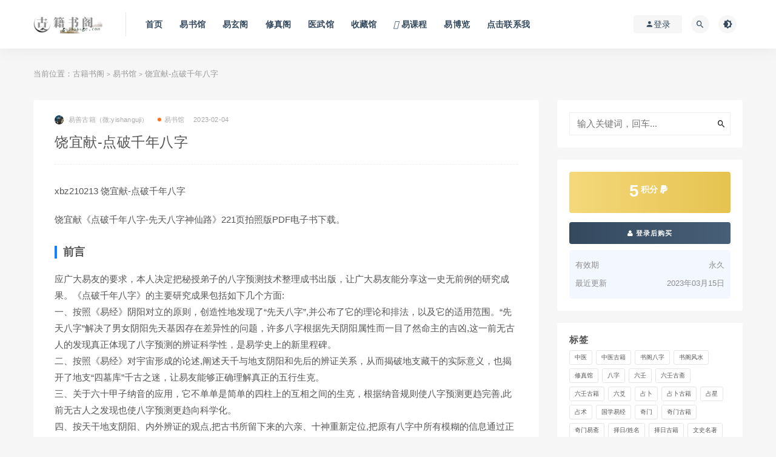

--- FILE ---
content_type: text/html; charset=UTF-8
request_url: https://gujishuge.com/yishuguan/17318.html
body_size: 15027
content:
<!DOCTYPE html>
<html lang="zh-CN">
<head>
	<meta charset="UTF-8">
	<meta http-equiv="X-UA-Compatible" content="IE=edge">
	<meta name="viewport" content="width=device-width, initial-scale=1">
	<link rel="profile" href="https://gmpg.org/xfn/11">
	<link href="/wp-content/uploads/2023/03/1678642262-0cc175b9c0f1b6a.ico" rel="icon">
  <title>饶宜献-点破千年八字-古籍书阁</title>

	<meta name='robots' content='max-image-preview:large' />
	<style>img:is([sizes="auto" i], [sizes^="auto," i]) { contain-intrinsic-size: 3000px 1500px }</style>
	        <meta property="og:title" content="饶宜献-点破千年八字">
        <meta property="og:description" content="xbz210213 饶宜献-点破千年八字 饶宜献《点破千年八字-先天八字神仙路》221页拍照版PDF电子书下载。 前言 ...">
        <meta property="og:type" content="article">
        <meta property="og:url" content="https://gujishuge.com/yishuguan/17318.html">
        <meta property="og:site_name" content="古籍书阁">
        <meta property="og:image" content="/wp-content/uploads/2023/02/20230204180423_62980.jpg">
    <style id='classic-theme-styles-inline-css' type='text/css'>
/*! This file is auto-generated */
.wp-block-button__link{color:#fff;background-color:#32373c;border-radius:9999px;box-shadow:none;text-decoration:none;padding:calc(.667em + 2px) calc(1.333em + 2px);font-size:1.125em}.wp-block-file__button{background:#32373c;color:#fff;text-decoration:none}
</style>
<style id='global-styles-inline-css' type='text/css'>
:root{--wp--preset--aspect-ratio--square: 1;--wp--preset--aspect-ratio--4-3: 4/3;--wp--preset--aspect-ratio--3-4: 3/4;--wp--preset--aspect-ratio--3-2: 3/2;--wp--preset--aspect-ratio--2-3: 2/3;--wp--preset--aspect-ratio--16-9: 16/9;--wp--preset--aspect-ratio--9-16: 9/16;--wp--preset--color--black: #000000;--wp--preset--color--cyan-bluish-gray: #abb8c3;--wp--preset--color--white: #ffffff;--wp--preset--color--pale-pink: #f78da7;--wp--preset--color--vivid-red: #cf2e2e;--wp--preset--color--luminous-vivid-orange: #ff6900;--wp--preset--color--luminous-vivid-amber: #fcb900;--wp--preset--color--light-green-cyan: #7bdcb5;--wp--preset--color--vivid-green-cyan: #00d084;--wp--preset--color--pale-cyan-blue: #8ed1fc;--wp--preset--color--vivid-cyan-blue: #0693e3;--wp--preset--color--vivid-purple: #9b51e0;--wp--preset--gradient--vivid-cyan-blue-to-vivid-purple: linear-gradient(135deg,rgba(6,147,227,1) 0%,rgb(155,81,224) 100%);--wp--preset--gradient--light-green-cyan-to-vivid-green-cyan: linear-gradient(135deg,rgb(122,220,180) 0%,rgb(0,208,130) 100%);--wp--preset--gradient--luminous-vivid-amber-to-luminous-vivid-orange: linear-gradient(135deg,rgba(252,185,0,1) 0%,rgba(255,105,0,1) 100%);--wp--preset--gradient--luminous-vivid-orange-to-vivid-red: linear-gradient(135deg,rgba(255,105,0,1) 0%,rgb(207,46,46) 100%);--wp--preset--gradient--very-light-gray-to-cyan-bluish-gray: linear-gradient(135deg,rgb(238,238,238) 0%,rgb(169,184,195) 100%);--wp--preset--gradient--cool-to-warm-spectrum: linear-gradient(135deg,rgb(74,234,220) 0%,rgb(151,120,209) 20%,rgb(207,42,186) 40%,rgb(238,44,130) 60%,rgb(251,105,98) 80%,rgb(254,248,76) 100%);--wp--preset--gradient--blush-light-purple: linear-gradient(135deg,rgb(255,206,236) 0%,rgb(152,150,240) 100%);--wp--preset--gradient--blush-bordeaux: linear-gradient(135deg,rgb(254,205,165) 0%,rgb(254,45,45) 50%,rgb(107,0,62) 100%);--wp--preset--gradient--luminous-dusk: linear-gradient(135deg,rgb(255,203,112) 0%,rgb(199,81,192) 50%,rgb(65,88,208) 100%);--wp--preset--gradient--pale-ocean: linear-gradient(135deg,rgb(255,245,203) 0%,rgb(182,227,212) 50%,rgb(51,167,181) 100%);--wp--preset--gradient--electric-grass: linear-gradient(135deg,rgb(202,248,128) 0%,rgb(113,206,126) 100%);--wp--preset--gradient--midnight: linear-gradient(135deg,rgb(2,3,129) 0%,rgb(40,116,252) 100%);--wp--preset--font-size--small: 13px;--wp--preset--font-size--medium: 20px;--wp--preset--font-size--large: 36px;--wp--preset--font-size--x-large: 42px;--wp--preset--spacing--20: 0.44rem;--wp--preset--spacing--30: 0.67rem;--wp--preset--spacing--40: 1rem;--wp--preset--spacing--50: 1.5rem;--wp--preset--spacing--60: 2.25rem;--wp--preset--spacing--70: 3.38rem;--wp--preset--spacing--80: 5.06rem;--wp--preset--shadow--natural: 6px 6px 9px rgba(0, 0, 0, 0.2);--wp--preset--shadow--deep: 12px 12px 50px rgba(0, 0, 0, 0.4);--wp--preset--shadow--sharp: 6px 6px 0px rgba(0, 0, 0, 0.2);--wp--preset--shadow--outlined: 6px 6px 0px -3px rgba(255, 255, 255, 1), 6px 6px rgba(0, 0, 0, 1);--wp--preset--shadow--crisp: 6px 6px 0px rgba(0, 0, 0, 1);}:where(.is-layout-flex){gap: 0.5em;}:where(.is-layout-grid){gap: 0.5em;}body .is-layout-flex{display: flex;}.is-layout-flex{flex-wrap: wrap;align-items: center;}.is-layout-flex > :is(*, div){margin: 0;}body .is-layout-grid{display: grid;}.is-layout-grid > :is(*, div){margin: 0;}:where(.wp-block-columns.is-layout-flex){gap: 2em;}:where(.wp-block-columns.is-layout-grid){gap: 2em;}:where(.wp-block-post-template.is-layout-flex){gap: 1.25em;}:where(.wp-block-post-template.is-layout-grid){gap: 1.25em;}.has-black-color{color: var(--wp--preset--color--black) !important;}.has-cyan-bluish-gray-color{color: var(--wp--preset--color--cyan-bluish-gray) !important;}.has-white-color{color: var(--wp--preset--color--white) !important;}.has-pale-pink-color{color: var(--wp--preset--color--pale-pink) !important;}.has-vivid-red-color{color: var(--wp--preset--color--vivid-red) !important;}.has-luminous-vivid-orange-color{color: var(--wp--preset--color--luminous-vivid-orange) !important;}.has-luminous-vivid-amber-color{color: var(--wp--preset--color--luminous-vivid-amber) !important;}.has-light-green-cyan-color{color: var(--wp--preset--color--light-green-cyan) !important;}.has-vivid-green-cyan-color{color: var(--wp--preset--color--vivid-green-cyan) !important;}.has-pale-cyan-blue-color{color: var(--wp--preset--color--pale-cyan-blue) !important;}.has-vivid-cyan-blue-color{color: var(--wp--preset--color--vivid-cyan-blue) !important;}.has-vivid-purple-color{color: var(--wp--preset--color--vivid-purple) !important;}.has-black-background-color{background-color: var(--wp--preset--color--black) !important;}.has-cyan-bluish-gray-background-color{background-color: var(--wp--preset--color--cyan-bluish-gray) !important;}.has-white-background-color{background-color: var(--wp--preset--color--white) !important;}.has-pale-pink-background-color{background-color: var(--wp--preset--color--pale-pink) !important;}.has-vivid-red-background-color{background-color: var(--wp--preset--color--vivid-red) !important;}.has-luminous-vivid-orange-background-color{background-color: var(--wp--preset--color--luminous-vivid-orange) !important;}.has-luminous-vivid-amber-background-color{background-color: var(--wp--preset--color--luminous-vivid-amber) !important;}.has-light-green-cyan-background-color{background-color: var(--wp--preset--color--light-green-cyan) !important;}.has-vivid-green-cyan-background-color{background-color: var(--wp--preset--color--vivid-green-cyan) !important;}.has-pale-cyan-blue-background-color{background-color: var(--wp--preset--color--pale-cyan-blue) !important;}.has-vivid-cyan-blue-background-color{background-color: var(--wp--preset--color--vivid-cyan-blue) !important;}.has-vivid-purple-background-color{background-color: var(--wp--preset--color--vivid-purple) !important;}.has-black-border-color{border-color: var(--wp--preset--color--black) !important;}.has-cyan-bluish-gray-border-color{border-color: var(--wp--preset--color--cyan-bluish-gray) !important;}.has-white-border-color{border-color: var(--wp--preset--color--white) !important;}.has-pale-pink-border-color{border-color: var(--wp--preset--color--pale-pink) !important;}.has-vivid-red-border-color{border-color: var(--wp--preset--color--vivid-red) !important;}.has-luminous-vivid-orange-border-color{border-color: var(--wp--preset--color--luminous-vivid-orange) !important;}.has-luminous-vivid-amber-border-color{border-color: var(--wp--preset--color--luminous-vivid-amber) !important;}.has-light-green-cyan-border-color{border-color: var(--wp--preset--color--light-green-cyan) !important;}.has-vivid-green-cyan-border-color{border-color: var(--wp--preset--color--vivid-green-cyan) !important;}.has-pale-cyan-blue-border-color{border-color: var(--wp--preset--color--pale-cyan-blue) !important;}.has-vivid-cyan-blue-border-color{border-color: var(--wp--preset--color--vivid-cyan-blue) !important;}.has-vivid-purple-border-color{border-color: var(--wp--preset--color--vivid-purple) !important;}.has-vivid-cyan-blue-to-vivid-purple-gradient-background{background: var(--wp--preset--gradient--vivid-cyan-blue-to-vivid-purple) !important;}.has-light-green-cyan-to-vivid-green-cyan-gradient-background{background: var(--wp--preset--gradient--light-green-cyan-to-vivid-green-cyan) !important;}.has-luminous-vivid-amber-to-luminous-vivid-orange-gradient-background{background: var(--wp--preset--gradient--luminous-vivid-amber-to-luminous-vivid-orange) !important;}.has-luminous-vivid-orange-to-vivid-red-gradient-background{background: var(--wp--preset--gradient--luminous-vivid-orange-to-vivid-red) !important;}.has-very-light-gray-to-cyan-bluish-gray-gradient-background{background: var(--wp--preset--gradient--very-light-gray-to-cyan-bluish-gray) !important;}.has-cool-to-warm-spectrum-gradient-background{background: var(--wp--preset--gradient--cool-to-warm-spectrum) !important;}.has-blush-light-purple-gradient-background{background: var(--wp--preset--gradient--blush-light-purple) !important;}.has-blush-bordeaux-gradient-background{background: var(--wp--preset--gradient--blush-bordeaux) !important;}.has-luminous-dusk-gradient-background{background: var(--wp--preset--gradient--luminous-dusk) !important;}.has-pale-ocean-gradient-background{background: var(--wp--preset--gradient--pale-ocean) !important;}.has-electric-grass-gradient-background{background: var(--wp--preset--gradient--electric-grass) !important;}.has-midnight-gradient-background{background: var(--wp--preset--gradient--midnight) !important;}.has-small-font-size{font-size: var(--wp--preset--font-size--small) !important;}.has-medium-font-size{font-size: var(--wp--preset--font-size--medium) !important;}.has-large-font-size{font-size: var(--wp--preset--font-size--large) !important;}.has-x-large-font-size{font-size: var(--wp--preset--font-size--x-large) !important;}
:where(.wp-block-post-template.is-layout-flex){gap: 1.25em;}:where(.wp-block-post-template.is-layout-grid){gap: 1.25em;}
:where(.wp-block-columns.is-layout-flex){gap: 2em;}:where(.wp-block-columns.is-layout-grid){gap: 2em;}
:root :where(.wp-block-pullquote){font-size: 1.5em;line-height: 1.6;}
</style>
<link rel='stylesheet' id='external-css' href='https://gujishuge.com/wp-content/themes/ripro/assets/css/external.css?ver=9.0.0%5Baiboom.com独家修复版%5D' type='text/css' media='all' />
<link rel='stylesheet' id='sweetalert2-css' href='https://gujishuge.com/wp-content/themes/ripro/assets/css/sweetalert2.min.css?ver=9.0.0%5Baiboom.com独家修复版%5D' type='text/css' media='all' />
<link rel='stylesheet' id='app-css' href='https://gujishuge.com/wp-content/themes/ripro/assets/css/app.css?ver=9.0.0%5Baiboom.com独家修复版%5D' type='text/css' media='all' />
<link rel='stylesheet' id='diy-css' href='https://gujishuge.com/wp-content/themes/ripro/assets/css/diy.css?ver=9.0.0%5Baiboom.com独家修复版%5D' type='text/css' media='all' />
<script type="text/javascript" src="https://gujishuge.com/wp-content/themes/ripro/assets/js/jquery-2.2.4.min.js?ver=2.2.4" id="jquery-js"></script>
<script type="text/javascript" src="https://gujishuge.com/wp-content/themes/ripro/assets/js/plugins/sweetalert2.min.js?ver=9.0.0%5Baiboom.com独家修复版%5D" id="sweetalert2-js"></script>
		<script>
			document.documentElement.className = document.documentElement.className.replace('no-js', 'js');
		</script>
				<style>
			.no-js img.lazyload {
				display: none;
			}

			figure.wp-block-image img.lazyloading {
				min-width: 150px;
			}

			.lazyload,
			.lazyloading {
				--smush-placeholder-width: 100px;
				--smush-placeholder-aspect-ratio: 1/1;
				width: var(--smush-placeholder-width) !important;
				aspect-ratio: var(--smush-placeholder-aspect-ratio) !important;
			}

						.lazyload, .lazyloading {
				opacity: 0;
			}

			.lazyloaded {
				opacity: 1;
				transition: opacity 400ms;
				transition-delay: 0ms;
			}

					</style>
		<meta name="keywords" content="八字,易书馆">
<meta name="description" content="xbz210213 饶宜献-点破千年八字   	 		饶宜献《点破千年八字-先天八字神仙路》221页拍照版PDF电子书下载。 	 	 		前言 	 	 		应广大易友的要求，本人决定把秘授弟子的八字预测技术整理成书出版，让广大易友能分享这一史无前例的研究成果。《点破千年八字》的主...">
	<!-- HTML5 shim, for IE6-8 support of HTML5 elements. All other JS at the end of file. -->
    <!--[if lt IE 9]>
      <script src="https://gujishuge.com/wp-content/themes/ripro/assets/js/html5shiv.js"></script>
      <script src="https://gujishuge.com/wp-content/themes/ripro/assets/js/respond.min.js"></script>
    <![endif]-->
    </head>

<body class="wp-singular post-template-default single single-post postid-17318 single-format-standard wp-theme-ripro  navbar-sticky sidebar-right pagination-numeric no-off-canvas">

<div class="site">
    
<header class="site-header">
      <div class="container">
      <div class="navbar">
      <div class="logo-wrapper">
              <a href="https://gujishuge.com/">
          <img class="logo regular tap-logo lazyload" data-src="/wp-content/uploads/2024/02/1707838199-859a714a8007430.png" data-dark="" alt="古籍书阁" src="[data-uri]">
        </a>
            </div>
      <div class="sep"></div>
      
      <nav class="main-menu hidden-xs hidden-sm hidden-md">
        
        <ul id="menu-a" class="nav-list u-plain-list"><li id="menu-item-16640" class="menu-item menu-item-type-custom menu-item-object-custom menu-item-16640"><a href="/">首页</a></li>
<li id="menu-item-16634" class="menu-item menu-item-type-taxonomy menu-item-object-category current-post-ancestor current-menu-parent current-post-parent menu-item-16634"><a href="https://gujishuge.com/yishuguan">易书馆</a></li>
<li id="menu-item-16635" class="menu-item menu-item-type-taxonomy menu-item-object-category menu-item-16635"><a href="https://gujishuge.com/yixuange">易玄阁</a></li>
<li id="menu-item-16636" class="menu-item menu-item-type-taxonomy menu-item-object-category menu-item-16636"><a href="https://gujishuge.com/xiuzhengge">修真阁</a></li>
<li id="menu-item-16637" class="menu-item menu-item-type-taxonomy menu-item-object-category menu-item-16637"><a href="https://gujishuge.com/yiwuguan">医武馆</a></li>
<li id="menu-item-16641" class="menu-item menu-item-type-taxonomy menu-item-object-category menu-item-16641"><a href="https://gujishuge.com/shoucangguan">收藏馆</a></li>
<li id="menu-item-34679" class="menu-item menu-item-type-custom menu-item-object-custom menu-item-34679 menu-item-mega"><a href="http://guoxueshuge.com/yiketang"><span><i class="fas fa-volume-up"></i> 易课程</span></a></li>
<li id="menu-item-34736" class="menu-item menu-item-type-taxonomy menu-item-object-category menu-item-34736"><a href="https://gujishuge.com/yishuwu">易博览</a></li>
<li id="menu-item-31091" class="menu-item menu-item-type-post_type menu-item-object-page menu-item-31091"><a href="https://gujishuge.com/kami">点击联系我</a></li>
</ul>      </nav>
      
      <div class="main-search">
        <form method="get" class="search-form inline" action="https://gujishuge.com/">
  <input type="search" class="search-field inline-field" placeholder="输入关键词，回车..." autocomplete="off" value="" name="s" required="required">
  <button type="submit" class="search-submit"><i class="mdi mdi-magnify"></i></button>
</form>        <div class="search-close navbar-button"><i class="mdi mdi-close"></i></div>
      </div>

      <div class="actions">
                  <!-- user -->
                        <div class="login-btn navbar-button"><i class="mdi mdi-account"></i> 登录</div>
                          <!-- user end -->
        <div class="search-open navbar-button"><i class="mdi mdi-magnify"></i></div>
                <div class="tap-dark navbar-button"><i class="mdi mdi-brightness-4"></i></div>
                <div class="burger"></div>
      </div>
    </div>
      </div>
  </header>

<div class="header-gap"></div>    <div class="site-content">
    

<div class="container">
	<div class="breadcrumbs">
	当前位置：<a href="https://gujishuge.com">古籍书阁</a> <small>></small> <a href="https://gujishuge.com/yishuguan">易书馆</a> <small>></small> 饶宜献-点破千年八字	</div>
	<div class="row">
		<div class="content-column col-lg-9">
			<div class="content-area">
				<main class="site-main">
					<article id="post-17318" class="article-content">
    <div class="container">
  <div class="cao_entry_header">

  <header class="entry-header">          <div class="entry-meta">
                  <span class="meta-author">
            <a>
              <img alt='易善古籍（微:yishanguji）' data-src='http://gujishuge.com/wp-content/uploads/avatar/avatar-1.jpg' class='lazyload avatar avatar-40 photo gravatar' height='40' width='40' />易善古籍（微:yishanguji）            </a>
          </span>
                  <span class="meta-category">
                          <a href="https://gujishuge.com/yishuguan" rel="category">
                  <i class="dot"></i>易书馆              </a>
                      </span>
                  <span class="meta-date">
            <a href="https://gujishuge.com/yishuguan/17318.html">
              <time datetime="2023-02-04T18:06:21+08:00">
                2023-02-04              </time>
            </a>
          </span>
                    <span class="meta-edit"></span>
        
      </div>
    
    <h1 class="entry-title">饶宜献-点破千年八字</h1>  </header></div></div>  <div class="container">
    <div class="entry-wrapper">
            <div class="entry-content u-text-format u-clearfix">
        <p>
	xbz210213 饶宜献-点破千年八字
</p>
<p><p>
		饶宜献《点破千年八字-先天八字神仙路》221页拍照版PDF电子书下载。
	</p>
<h3>
		前言<br />
	</h3>
<p>
		应广大易友的要求，本人决定把秘授弟子的八字预测技术整理成书出版，让广大易友能分享这一史无前例的研究成果。《点破千年八字》的主要研究成果包括如下几个方面:<br />
一、按照《易经》阴阳对立的原则，创造性地发现了“先天八字”,并公布了它的理论和排法，以及它的适用范围。“先天八字”解决了男女阴阳先天基因存在差异性的问题，许多八字根据先天阴阳属性而一目了然命主的吉凶,这一前无古人的发现真正体现了八字预测的辨证科学性，是易学史上的新里程碑。<br />
二、按照《易经》对宇宙形成的论述,阐述天千与地支阴阳和先后的辨证关系，从而揭破地支藏干的实际意义，也揭开了地支“四墓库”千古之迷，让易友能够正确理解真正的五行生克。<br />
三、关于六十甲子纳音的应用，它不单单是简单的四柱上的互相之间的生克，根据纳音规则使八字预测更趋完善,此前无古人之发现也使八字预测更趋向科学化。<br />
四、按天干地支阴阳、内外辨证的观点,把古书所留下来的六亲、十神重新定位,把原有八字中所有模糊的信息通过正确的六亲、十神判定，从而使八字预测达到有规律可寻。<br />
五、根据《易经》中“天、地、人”三才思想，着重阐述了“地”在八字预测中的地位，在理论上解决了八字预测理论先天不足性,在实践上揭破“四同八字”(同年、同月、同日、同时）不同命运之迷,为八字研究指明了方向。<br />
六、应用自然科学观，阐述太岁与命局之间的动静、君臣关系,从而揭破江湖骗子利用“犯太岁”载人的传俩，把“犯太岁”的真正含义公之于众。<br />
七、大运流年的作用关系通过阴阳差别相异性而使之更具科学规范化。<br />
八、利用天干地支的“象”与八字的喜总性相结合，从命局本与中提取大量的信息，让所有爱好八字预测的易友都能走入神仙般的墙界。此项技术打破了拿到八字无话可说的尴尬局面，其信息提取技术和质量都是任何一本书无法比拟的。<br />
九、只要知道八字的五行喜忌性，通过一一些简单方法而达到改善命运的目的(注意绝不是“改变”命运而是“改善”命运)。<br />
十、本书最重要的是解决了千百年八字预测找用神难的技术难点，创造性发现了“外因十神六亲法”，例如四“己酉”八字如何找印、财、官等，以及所有的六亲(当然本书也绝对不会重复现在流行的“百神”代替六亲、十神论)，在本预测体系中每个六亲都可以找出来并确定他们的喜忌性，并根据六亲的喜忌性看出六亲的一些特性。(例如传统方法用日支宫来代表兄弟，究竟是代表兄弟还是代表姐妹?月肢是父母宫，更无从知道究竟是代表父亲还是母亲?所以用宫位找六亲同样很模糊。)<br />
本书不是重复一般的八字预测理论和技术，也不是简单地翻译古书，而是通过辨证的能量观从中找出八字预测的原理，其含金量是任何一本书所无法比拟的。
	</p>
<h3>
		作者简介<br />
	</h3>
<p>
		作者饶宜献先生，出生于人杰地灵的广东梅县。大学毕业后从事外贸工作，后受传统文化热的影响，放弃工作，专心研易，是六爻预测“卦宫学说”创始人，八字预测“先天八字”学说创始人。
	</p>
<p>
		从少年迷易，风风雨雨中苦苦追求易理，终于在千年古刹参易中发现了六爻、八字预测的奥秘，继而推出了震惊易坛断卦不看用神的《点破千年六爻》以及《点破千年八字》。
	</p>
<p>
		饶宜献先生创立以卦宫为基础的六爻预测体系，以及以“先天八字”为基础的八字预测体系，在充分挖掘易理的基础上，化繁为简，化简为易，开启千年“易经”之大门，使人人可以断卦推命成为现实。秉承客家人之优良风范，为人淳朴热情，通过大量断卦、择吉、论命、堪舆为人指点迷津，利益众生。
	</p>
</p>
<p>
	<img decoding="async" class="lazyload " src="[data-uri]" data-srcset="/wp-content/uploads/2023/02/20230204180423_62980.jpg" alt="" /><noscript><img decoding="async" src="/wp-content/uploads/2023/02/20230204180423_62980.jpg" alt="" /></noscript>
</p>
<p>
	<img decoding="async" class="lazyload " src="[data-uri]" data-srcset="/wp-content/uploads/2023/02/20230204180432_16872.jpg" alt="" /><noscript><img decoding="async" src="/wp-content/uploads/2023/02/20230204180432_16872.jpg" alt="" /></noscript><img decoding="async" class="lazyload " src="[data-uri]" data-srcset="/wp-content/uploads/2023/02/20230204180438_18665.jpg" alt="" /><noscript><img decoding="async" src="/wp-content/uploads/2023/02/20230204180438_18665.jpg" alt="" /></noscript>xbz210213 饶宜献-点破千年八字</p>
      </div>
      <div id="pay-single-box"></div>
          <div class="entry-tags">
          <a href="https://gujishuge.com/tag/%e5%85%ab%e5%ad%97" rel="tag">
        八字      </a>
      </div>
<div class="article-copyright"><div class="post-note alert alert-warning mt-2" role="alert"><div style="border:1px dashed #00d6ac;padding:3px 3px;line-height:20px;width:100%;font-size:11.5px"><b><font color="#ff0000">免责声明：</font></b><br />
（1）站内所有资源均来自互联网收集或用户上传分享，本站不拥有此类资源的版权<br />
（2）古籍书阁作为网络服务提供者,对非法转载,盗版行为的发生不具备充分监控能力.但是当版权拥有者提出侵权指控并出示充分版权证明材料时,古籍书阁负有移除盗版和非法转载作品以及停止继续传播的义务<br />
（3）古籍书阁在满足前款条件下采取移除等相应措施后不为此向原发布人承担违约责任或其他法律责任，包括不承担因侵权指控不成立而给原发布人带来损害的赔偿责任<br />
<font color="#ff0000">以上内容如果侵犯了你的权益，请联系微信：yishanguji qq:122593197 我们将尽快处理</font>
</div><br />
 
 <div style="border:1px dashed #00d6ac;padding:3px 3px;line-height:20px;width:100%;font-size:11.5px"><b><font color="#ff0000">关于售后：</font></b><br />（1）因部分资料含有敏感关键词，百度网盘无法分享链接，请联系客服进行发送；<br /> （2）如资料存在张冠李戴、语音视频无法播放等现象，都可以联系微信：yishanguji 无条件退款！<br />（3）<strong>不用担心不给资料，如果没有及时回复也不用担心，看到了都会发给您的！放心！</strong>
<br />（4）<strong>关于所收取的费用与其对应资源价值不发生任何关系，只是象征的收取站点运行所消耗各项综合费用</strong>

	 </div><br /> 
<div style="border:1px dashed #00d6ac;padding:3px 3px;line-height:20px;width:100%;font-size:11.5px"><b><font color="#ff0000">温馨提示：</font><br />部分玄学、武术、医学等资料非专业人士请勿模仿学习，仅供参考！</b></div></div><br/><a href="https://gujishuge.com">古籍书阁</a> &raquo; <a href="https://gujishuge.com/yishuguan/17318.html">饶宜献-点破千年八字</a></div>

<div class="article-footer">
      <div class="xshare">
      <span class="xshare-title">分享到：</span>
                 <a href="javascript:;" title="收藏文章" etap="star" data-postid="17318" class="ripro-star"><i class="fa fa-star-o"></i></a>
            <a href="" etap="share" data-share="qq" class="share-qq"><i class="fa fa-qq"></i></a>
      <a href="" etap="share" data-share="weibo" class="share-weibo"><i class="fa fa-weibo"></i></a>
        </div>
   
</div>    </div>
  </div>
</article>


  <div class="entry-navigation">
    <nav class="article-nav">
        <span class="article-nav-prev">上一篇<br><a href="https://gujishuge.com/yishuguan/17315.html" rel="prev">饶宜献-点破千年八字</a></span>
        <span class="article-nav-next">下一篇<br><a href="https://gujishuge.com/yishuguan/17320.html" rel="next">八字命理全集.pdf</a></span>
    </nav>
    
  </div>

      <!-- # 标准网格模式... -->
      <div class="related-posts-grid">
        <h4 class="u-border-title">相关推荐</h4>
        <div class="row">
                     <div class="col-6 col-sm-3 col-md-3 mt-10 mb-10">
              <article class="post">
                      <div class="entry-media">
        <div class="placeholder" style="padding-bottom: 121.42857142857%;">
          <a  href="https://gujishuge.com/yishuguan/55738.html">
            <img class="lazyload" data-src="/wp-content/uploads/2025/09/20250927140934_98256.jpg" src="[data-uri]" alt="陆致极《八字民间绝招》">
          </a>
                  </div>
        <div class="entry-star"><a href="javascript:;" title="收藏文章" etap="star" data-postid="55738" class="ripro-star"><i class="fa fa-star-o"></i></a></div>      </div>
                      <div class="entry-wrapper">
                  
  <header class="entry-header">    
    <h4 class="entry-title"><a href="https://gujishuge.com/yishuguan/55738.html" title="陆致极《八字民间绝招》" rel="bookmark">陆致极《八字民间绝招》</a></h4>  </header>                </div>
              </article>
            </div>
                      <div class="col-6 col-sm-3 col-md-3 mt-10 mb-10">
              <article class="post">
                      <div class="entry-media">
        <div class="placeholder" style="padding-bottom: 121.42857142857%;">
          <a  href="https://gujishuge.com/yishuguan/32776.html">
            <img class="lazyload" data-src="/wp-content/uploads/2024/01/20240129134636_10885.jpg" src="[data-uri]" alt="滴天髓阐微  注白话全译">
          </a>
                  </div>
        <div class="entry-star"><a href="javascript:;" title="收藏文章" etap="star" data-postid="32776" class="ripro-star"><i class="fa fa-star-o"></i></a></div>      </div>
                      <div class="entry-wrapper">
                  
  <header class="entry-header">    
    <h4 class="entry-title"><a href="https://gujishuge.com/yishuguan/32776.html" title="滴天髓阐微  注白话全译" rel="bookmark">滴天髓阐微  注白话全译</a></h4>  </header>                </div>
              </article>
            </div>
                      <div class="col-6 col-sm-3 col-md-3 mt-10 mb-10">
              <article class="post">
                      <div class="entry-media">
        <div class="placeholder" style="padding-bottom: 121.42857142857%;">
          <a  href="https://gujishuge.com/yishuguan/7339.html">
            <img class="lazyload" data-src="/wp-content/uploads/2022/01/20220105182235_44917.jpg" src="[data-uri]" alt="朱祖夏 命理应用精解上下两册 .pdf">
          </a>
                  </div>
        <div class="entry-star"><a href="javascript:;" title="收藏文章" etap="star" data-postid="7339" class="ripro-star"><i class="fa fa-star-o"></i></a></div>      </div>
                      <div class="entry-wrapper">
                  
  <header class="entry-header">    
    <h4 class="entry-title"><a href="https://gujishuge.com/yishuguan/7339.html" title="朱祖夏 命理应用精解上下两册 .pdf" rel="bookmark">朱祖夏 命理应用精解上下两册 .pdf</a></h4>  </header>                </div>
              </article>
            </div>
                      <div class="col-6 col-sm-3 col-md-3 mt-10 mb-10">
              <article class="post">
                      <div class="entry-media">
        <div class="placeholder" style="padding-bottom: 121.42857142857%;">
          <a  href="https://gujishuge.com/yishuguan/19064.html">
            <img class="lazyload" data-src="/wp-content/uploads/2023/03/20230320200004_75605.jpg" src="[data-uri]" alt="八字批流年秘诀.pdf">
          </a>
                  </div>
        <div class="entry-star"><a href="javascript:;" title="收藏文章" etap="star" data-postid="19064" class="ripro-star"><i class="fa fa-star-o"></i></a></div>      </div>
                      <div class="entry-wrapper">
                  
  <header class="entry-header">    
    <h4 class="entry-title"><a href="https://gujishuge.com/yishuguan/19064.html" title="八字批流年秘诀.pdf" rel="bookmark">八字批流年秘诀.pdf</a></h4>  </header>                </div>
              </article>
            </div>
                  </div>
      </div>
    
  

<div class="bottom-area">
    <div id="comments" class="comments-area">
        
        
        
        	<div id="respond" class="comment-respond">
		<h3 id="reply-title" class="comment-reply-title">发表回复 <small><a rel="nofollow" id="cancel-comment-reply-link" href="/yishuguan/17318.html#respond" style="display:none;">取消回复</a></small></h3><p class="must-log-in">要发表评论，您必须先<a href="https://gujishuge.com/wp-login.php?redirect_to=https%3A%2F%2Fgujishuge.com%2Fyishuguan%2F17318.html">登录</a>。</p>	</div><!-- #respond -->
	    </div>
</div>				</main>
			</div>
		</div>
					<div class="sidebar-column col-lg-3">
				
<aside class="widget-area">
	<div id="search-2" class="widget widget_search"><form method="get" class="search-form inline" action="https://gujishuge.com/">
  <input type="search" class="search-field inline-field" placeholder="输入关键词，回车..." autocomplete="off" value="" name="s" required="required">
  <button type="submit" class="search-submit"><i class="mdi mdi-magnify"></i></button>
</form></div><div id="cao_widget_pay-5" class="widget widget-pay"><div class="pay--rateinfo"><b><span class="price">5<sup>积分 <i class="fa fa-paypal"></i></sup></span></b></div><div class="pay--content"><div class="pay-box"><a class="login-btn btn btn--primary btn--block"><i class="fa fa-user"></i> 登录后购买</a></div></div><div class="agent--contact"><ul class="list-paybody"><li><span>有效期</span><span>永久 </span></li><li><span>最近更新</span><span>2023年03月15日</span></li></ul></div></div><div id="tag_cloud-2" class="widget widget_tag_cloud"><h5 class="widget-title">标签</h5><div class="tagcloud"><a href="https://gujishuge.com/tag/%e4%b8%ad%e5%8c%bb" class="tag-cloud-link tag-link-24 tag-link-position-1" style="font-size: 15.066246056782pt;" aria-label="中医 (78 项)">中医</a>
<a href="https://gujishuge.com/tag/%e4%b8%ad%e5%8c%bb%e5%8f%a4%e7%b1%8d" class="tag-cloud-link tag-link-23 tag-link-position-2" style="font-size: 20.586750788644pt;" aria-label="中医古籍 (1,416 项)">中医古籍</a>
<a href="https://gujishuge.com/tag/%e4%b9%a6%e9%98%81%e5%85%ab%e5%ad%97" class="tag-cloud-link tag-link-61 tag-link-position-3" style="font-size: 8.794952681388pt;" aria-label="书阁八字 (2 项)">书阁八字</a>
<a href="https://gujishuge.com/tag/%e4%b9%a6%e9%98%81%e9%a3%8e%e6%b0%b4" class="tag-cloud-link tag-link-65 tag-link-position-4" style="font-size: 8pt;" aria-label="书阁风水 (1 项)">书阁风水</a>
<a href="https://gujishuge.com/tag/%e6%b3%95%e6%9c%af%e6%95%99%e7%a8%8b" class="tag-cloud-link tag-link-29 tag-link-position-5" style="font-size: 16.1261829653pt;" aria-label="修真馆 (138 项)">修真馆</a>
<a href="https://gujishuge.com/tag/%e5%85%ab%e5%ad%97" class="tag-cloud-link tag-link-16 tag-link-position-6" style="font-size: 20.410094637224pt;" aria-label="八字 (1,300 项)">八字</a>
<a href="https://gujishuge.com/tag/%e5%85%ad%e5%a3%ac" class="tag-cloud-link tag-link-25 tag-link-position-7" style="font-size: 16.876971608833pt;" aria-label="六壬 (202 项)">六壬</a>
<a href="https://gujishuge.com/tag/%e5%85%ad%e5%a3%ac%e5%8f%a4%e6%96%8b" class="tag-cloud-link tag-link-63 tag-link-position-8" style="font-size: 8pt;" aria-label="六壬古斋 (1 项)">六壬古斋</a>
<a href="https://gujishuge.com/tag/%e5%85%ad%e5%a3%ac%e5%8f%a4%e7%b1%8d" class="tag-cloud-link tag-link-22 tag-link-position-9" style="font-size: 16.876971608833pt;" aria-label="六壬古籍 (204 项)">六壬古籍</a>
<a href="https://gujishuge.com/tag/%e5%85%ad%e7%88%bb" class="tag-cloud-link tag-link-18 tag-link-position-10" style="font-size: 17.892744479495pt;" aria-label="六爻 (348 项)">六爻</a>
<a href="https://gujishuge.com/tag/%e5%8d%a0%e5%8d%9c" class="tag-cloud-link tag-link-15 tag-link-position-11" style="font-size: 20.18927444795pt;" aria-label="占卜 (1,157 项)">占卜</a>
<a href="https://gujishuge.com/tag/zhanbo" class="tag-cloud-link tag-link-9 tag-link-position-12" style="font-size: 19.041009463722pt;" aria-label="占卜古籍 (631 项)">占卜古籍</a>
<a href="https://gujishuge.com/tag/%e5%8d%a0%e6%98%9f" class="tag-cloud-link tag-link-28 tag-link-position-13" style="font-size: 14.933753943218pt;" aria-label="占星 (73 项)">占星</a>
<a href="https://gujishuge.com/tag/%e5%8d%a0%e6%9c%af" class="tag-cloud-link tag-link-59 tag-link-position-14" style="font-size: 11.753943217666pt;" aria-label="占术 (13 项)">占术</a>
<a href="https://gujishuge.com/tag/%e5%9b%bd%e5%ad%a6%e6%98%93%e7%bb%8f" class="tag-cloud-link tag-link-62 tag-link-position-15" style="font-size: 8.794952681388pt;" aria-label="国学易经 (2 项)">国学易经</a>
<a href="https://gujishuge.com/tag/%e5%a5%87%e9%97%a8" class="tag-cloud-link tag-link-17 tag-link-position-16" style="font-size: 18.02523659306pt;" aria-label="奇门 (370 项)">奇门</a>
<a href="https://gujishuge.com/tag/%e5%a5%87%e9%97%a8%e5%8f%a4%e7%b1%8d" class="tag-cloud-link tag-link-13 tag-link-position-17" style="font-size: 17.318611987382pt;" aria-label="奇门古籍 (254 项)">奇门古籍</a>
<a href="https://gujishuge.com/tag/%e5%8f%a4%e7%b1%8d%e9%98%81%e5%a5%87%e9%97%a8" class="tag-cloud-link tag-link-64 tag-link-position-18" style="font-size: 9.3249211356467pt;" aria-label="奇门易斋 (3 项)">奇门易斋</a>
<a href="https://gujishuge.com/tag/%e6%8b%a9%e6%97%a5" class="tag-cloud-link tag-link-12 tag-link-position-19" style="font-size: 18.11356466877pt;" aria-label="择日/姓名 (388 项)">择日/姓名</a>
<a href="https://gujishuge.com/tag/gujiwu" class="tag-cloud-link tag-link-8 tag-link-position-20" style="font-size: 17.230283911672pt;" aria-label="择日古籍 (245 项)">择日古籍</a>
<a href="https://gujishuge.com/tag/%e6%96%87%e5%8f%b2%e5%90%8d%e8%91%97" class="tag-cloud-link tag-link-11 tag-link-position-21" style="font-size: 9.7665615141956pt;" aria-label="文史名著 (4 项)">文史名著</a>
<a href="https://gujishuge.com/tag/%e6%ad%a6%e5%8a%9f%e6%b0%94%e5%8a%9f" class="tag-cloud-link tag-link-52 tag-link-position-22" style="font-size: 8.794952681388pt;" aria-label="武功气功 (2 项)">武功气功</a>
<a href="https://gujishuge.com/tag/%e7%9b%b8%e6%9c%af" class="tag-cloud-link tag-link-19 tag-link-position-23" style="font-size: 18.996845425868pt;" aria-label="相术 (615 项)">相术</a>
<a href="https://gujishuge.com/tag/%e7%9b%b8%e6%9c%af%e5%8f%a4%e7%b1%8d" class="tag-cloud-link tag-link-27 tag-link-position-24" style="font-size: 14.359621451104pt;" aria-label="相术古籍 (54 项)">相术古籍</a>
<a href="https://gujishuge.com/tag/%e7%a0%b4%e8%a7%a3" class="tag-cloud-link tag-link-21 tag-link-position-25" style="font-size: 19.085173501577pt;" aria-label="破解 (651 项)">破解</a>
<a href="https://gujishuge.com/tag/mifa" class="tag-cloud-link tag-link-20 tag-link-position-26" style="font-size: 22pt;" aria-label="秘法 (2,937 项)">秘法</a>
<a href="https://gujishuge.com/tag/%e7%b2%be%e6%ad%a6%e9%97%a8" class="tag-cloud-link tag-link-26 tag-link-position-27" style="font-size: 11.444794952681pt;" aria-label="精武门 (11 项)">精武门</a>
<a href="https://gujishuge.com/tag/%e7%b4%ab%e5%be%ae" class="tag-cloud-link tag-link-30 tag-link-position-28" style="font-size: 19.394321766562pt;" aria-label="紫微 (753 项)">紫微</a>
<a href="https://gujishuge.com/tag/fengshui" class="tag-cloud-link tag-link-14 tag-link-position-29" style="font-size: 21.470031545741pt;" aria-label="风水 (2,249 项)">风水</a>
<a href="https://gujishuge.com/tag/%e9%a3%8e%e6%b0%b4%e5%8f%a4%e7%b1%8d" class="tag-cloud-link tag-link-10 tag-link-position-30" style="font-size: 21.425867507886pt;" aria-label="风水古籍 (2,191 项)">风水古籍</a></div>
</div>
		<div id="recent-posts-2" class="widget widget_recent_entries">
		<h5 class="widget-title">近期文章</h5>
		<ul>
											<li>
					<a href="https://gujishuge.com/yiwuguan/59029.html">《地理真诀蒋大鸿》</a>
											<span class="post-date">2026年2月2日</span>
									</li>
											<li>
					<a href="https://gujishuge.com/xiuzhengge/59027.html">中药阵法《中药开运阵法完整版》</a>
											<span class="post-date">2026年2月2日</span>
									</li>
											<li>
					<a href="https://gujishuge.com/yixuange/59025.html">《六壬集应钤》.明.黄宾廷.明代抄本</a>
											<span class="post-date">2026年2月2日</span>
									</li>
											<li>
					<a href="https://gujishuge.com/yixuange/59023.html">风水古籍《玄空秘断紫白赋》</a>
											<span class="post-date">2026年2月2日</span>
									</li>
											<li>
					<a href="https://gujishuge.com/xiuzhengge/59021.html">玄门弟子地理祖师赖布衣传教</a>
											<span class="post-date">2026年2月2日</span>
									</li>
											<li>
					<a href="https://gujishuge.com/yiwuguan/59019.html">《观音普济丹神方》</a>
											<span class="post-date">2026年2月2日</span>
									</li>
											<li>
					<a href="https://gujishuge.com/yiwuguan/59017.html">《仙授理伤续断秘方》</a>
											<span class="post-date">2026年2月2日</span>
									</li>
											<li>
					<a href="https://gujishuge.com/yiwuguan/59015.html">《新方八阵》</a>
											<span class="post-date">2026年2月2日</span>
									</li>
					</ul>

		</div><div id="cao_widget_post-3" class="widget cao-widget-posts"><h5 class="widget-title">文章展示</h5><div class="posts"><div class="left">      <div class="entry-media">
        <div class="placeholder" style="padding-bottom: 121.42857142857%;">
          <a  href="https://gujishuge.com/yiwuguan/59029.html">
            <img class="lazyload" data-src="/wp-content/uploads/2026/02/20260202181708_37888.jpg" src="[data-uri]" alt="《地理真诀蒋大鸿》">
          </a>
                  </div>
        <div class="entry-star"><a href="javascript:;" title="收藏文章" etap="star" data-postid="59029" class="ripro-star"><i class="fa fa-star-o"></i></a></div>      </div>
      <a href="https://gujishuge.com/yiwuguan/59029.html" rel="bookmark" title="《地理真诀蒋大鸿》">《地理真诀蒋大鸿》</a></div><div class="left">      <div class="entry-media">
        <div class="placeholder" style="padding-bottom: 121.42857142857%;">
          <a  href="https://gujishuge.com/xiuzhengge/59027.html">
            <img class="lazyload" data-src="/wp-content/uploads/2026/02/20260202180522_50644.jpg" src="[data-uri]" alt="中药阵法《中药开运阵法完整版》">
          </a>
                  </div>
        <div class="entry-star"><a href="javascript:;" title="收藏文章" etap="star" data-postid="59027" class="ripro-star"><i class="fa fa-star-o"></i></a></div>      </div>
      <a href="https://gujishuge.com/xiuzhengge/59027.html" rel="bookmark" title="中药阵法《中药开运阵法完整版》">中药阵法《中药开运阵法完整版》</a></div><div class="left">      <div class="entry-media">
        <div class="placeholder" style="padding-bottom: 121.42857142857%;">
          <a  href="https://gujishuge.com/yixuange/59025.html">
            <img class="lazyload" data-src="/wp-content/uploads/2026/02/20260202175742_20752.jpg" src="[data-uri]" alt="《六壬集应钤》.明.黄宾廷.明代抄本">
          </a>
                  </div>
        <div class="entry-star"><a href="javascript:;" title="收藏文章" etap="star" data-postid="59025" class="ripro-star"><i class="fa fa-star-o"></i></a></div>      </div>
      <a href="https://gujishuge.com/yixuange/59025.html" rel="bookmark" title="《六壬集应钤》.明.黄宾廷.明代抄本">《六壬集应钤》.明.黄宾廷.明代抄本</a></div><div class="left">      <div class="entry-media">
        <div class="placeholder" style="padding-bottom: 121.42857142857%;">
          <a  href="https://gujishuge.com/yixuange/59023.html">
            <img class="lazyload" data-src="/wp-content/uploads/2026/02/20260202174747_52357.jpg" src="[data-uri]" alt="风水古籍《玄空秘断紫白赋》">
          </a>
                  </div>
        <div class="entry-star"><a href="javascript:;" title="收藏文章" etap="star" data-postid="59023" class="ripro-star"><i class="fa fa-star-o"></i></a></div>      </div>
      <a href="https://gujishuge.com/yixuange/59023.html" rel="bookmark" title="风水古籍《玄空秘断紫白赋》">风水古籍《玄空秘断紫白赋》</a></div><div class="left">      <div class="entry-media">
        <div class="placeholder" style="padding-bottom: 121.42857142857%;">
          <a  href="https://gujishuge.com/xiuzhengge/59021.html">
            <img class="lazyload" data-src="/wp-content/uploads/2026/02/20260202172639_17864.jpg" src="[data-uri]" alt="玄门弟子地理祖师赖布衣传教">
          </a>
                  </div>
        <div class="entry-star"><a href="javascript:;" title="收藏文章" etap="star" data-postid="59021" class="ripro-star"><i class="fa fa-star-o"></i></a></div>      </div>
      <a href="https://gujishuge.com/xiuzhengge/59021.html" rel="bookmark" title="玄门弟子地理祖师赖布衣传教">玄门弟子地理祖师赖布衣传教</a></div><div class="left">      <div class="entry-media">
        <div class="placeholder" style="padding-bottom: 121.42857142857%;">
          <a  href="https://gujishuge.com/yiwuguan/59019.html">
            <img class="lazyload" data-src="/wp-content/uploads/2026/02/20260202171937_49221.jpg" src="[data-uri]" alt="《观音普济丹神方》">
          </a>
                  </div>
        <div class="entry-star"><a href="javascript:;" title="收藏文章" etap="star" data-postid="59019" class="ripro-star"><i class="fa fa-star-o"></i></a></div>      </div>
      <a href="https://gujishuge.com/yiwuguan/59019.html" rel="bookmark" title="《观音普济丹神方》">《观音普济丹神方》</a></div><div class="left">      <div class="entry-media">
        <div class="placeholder" style="padding-bottom: 121.42857142857%;">
          <a  href="https://gujishuge.com/yiwuguan/59017.html">
            <img class="lazyload" data-src="/wp-content/uploads/2026/02/20260202170441_88299.jpg" src="[data-uri]" alt="《仙授理伤续断秘方》">
          </a>
                  </div>
        <div class="entry-star"><a href="javascript:;" title="收藏文章" etap="star" data-postid="59017" class="ripro-star"><i class="fa fa-star-o"></i></a></div>      </div>
      <a href="https://gujishuge.com/yiwuguan/59017.html" rel="bookmark" title="《仙授理伤续断秘方》">《仙授理伤续断秘方》</a></div><div class="left">      <div class="entry-media">
        <div class="placeholder" style="padding-bottom: 121.42857142857%;">
          <a  href="https://gujishuge.com/yiwuguan/59015.html">
            <img class="lazyload" data-src="/wp-content/uploads/2026/02/20260202165130_72214.jpg" src="[data-uri]" alt="《新方八阵》">
          </a>
                  </div>
        <div class="entry-star"><a href="javascript:;" title="收藏文章" etap="star" data-postid="59015" class="ripro-star"><i class="fa fa-star-o"></i></a></div>      </div>
      <a href="https://gujishuge.com/yiwuguan/59015.html" rel="bookmark" title="《新方八阵》">《新方八阵》</a></div><div class="left">      <div class="entry-media">
        <div class="placeholder" style="padding-bottom: 121.42857142857%;">
          <a  href="https://gujishuge.com/yiwuguan/59012.html">
            <img class="lazyload" data-src="/wp-content/uploads/2026/02/20260202162648_60222.jpg" src="[data-uri]" alt="《中药补肾秘方》">
          </a>
                  </div>
        <div class="entry-star"><a href="javascript:;" title="收藏文章" etap="star" data-postid="59012" class="ripro-star"><i class="fa fa-star-o"></i></a></div>      </div>
      <a href="https://gujishuge.com/yiwuguan/59012.html" rel="bookmark" title="《中药补肾秘方》">《中药补肾秘方》</a></div><div class="left">      <div class="entry-media">
        <div class="placeholder" style="padding-bottom: 121.42857142857%;">
          <a  href="https://gujishuge.com/yiwuguan/59008.html">
            <img class="lazyload" data-src="/wp-content/uploads/2026/02/20260202161907_10888.jpg" src="[data-uri]" alt="《壮阳药酒》">
          </a>
                  </div>
        <div class="entry-star"><a href="javascript:;" title="收藏文章" etap="star" data-postid="59008" class="ripro-star"><i class="fa fa-star-o"></i></a></div>      </div>
      <a href="https://gujishuge.com/yiwuguan/59008.html" rel="bookmark" title="《壮阳药酒》">《壮阳药酒》</a></div></div></div></aside>			</div>
			</div>
</div>


</div><!-- end sitecoent --> 

	
	<div class="module parallax">
		<img class="jarallax-img lazyload" data-srcset="/wp-content/uploads/2021/04/1617300034-93dd4de5cddba2c.jpg" data-sizes="auto" src="[data-uri]" alt="">
		<div class="container">
			<h4 class="entry-title">
				提供最优质的资源集合			</h4>
							<a class="button" href="#">立即查看</a>
										<a class="button transparent" href="#">了解详情</a>
					</div>
	</div>
	
	<footer class="site-footer">
		<div class="container">
			
			<div class="footer-widget">
    <div class="row">
        <div class="col-xs-12 col-sm-6 col-md-3 widget--about">
            <div class="widget--content">
                <div class="footer--logo mb-20">
                    <img class="tap-logo" src="" data-dark="" alt="古籍书阁">
                </div>
                <p class="mb-10">古籍书阁汇集网友分享的易学/道学/中医/佛学等古典文学资料，传递古典文化，弘扬古典国学。</p>
            </div>
        </div>
        <!-- .col-md-2 end -->
        <div class="col-xs-12 col-sm-3 col-md-2 col-md-offset-1 widget--links">
            <div class="widget--title">
                <h5>本站导航</h5>
            </div>
            <div class="widget--content">
                <ul class="list-unstyled mb-0">
                                    </ul>
            </div>
        </div>
        <!-- .col-md-2 end -->
        <div class="col-xs-12 col-sm-3 col-md-2 widget--links">
            <div class="widget--title">
                <h5>友情链接</h5>
            </div>
            <div class="widget--content">
                <ul class="list-unstyled mb-0">
                                    </ul>
            </div>
        </div>
        <!-- .col-md-2 end -->
        <div class="col-xs-12 col-sm-12 col-md-4 widget--newsletter">
            <div class="widget--title">
                <h5>快速搜索</h5>
            </div>
            <div class="widget--content">
                <form class="newsletter--form mb-30" action="https://gujishuge.com/" method="get">
                    <input type="text" class="form-control" name="s" placeholder="关键词">
                    <button type="submit"><i class="fa fa-arrow-right"></i></button>
                </form>
                <h6>本站由<a href="https:/http://gujishuge.com/" target="_blank" rel="noreferrer nofollow">古籍藏书阁</a></h6>
            </div>
        </div>

    </div>
</div>									  <div class="site-info">
			    本站资料均为网友分享或互联网收集,本站不拥有版权。本网站资源价格不是商品价格，而是整理和相关运营成本。请下载后24小时内删除！不得传递或用于任何商业用途</br>Copyright © 2021 <a href="http://gujishuge.com/" target="_blank" rel="noreferrer nofollow">古籍书阁</a> 
			    			    <a href="https://beian.miit.gov.cn" target="_blank" class="text" rel="noreferrer nofollow">  |  辽ICP备8888888号-1  | </a>
			    			    <br>
			    
			  </div>
					</div>
	</footer>
	
<div class="rollbar">
	
	    <div class="rollbar-item tap-dark" etap="tap-dark" title="夜间模式"><i class="mdi mdi-brightness-4"></i></div>
    
		
	
	    <div class="rollbar-item tap-qq" etap="tap-qq"><a target="_blank" title="QQ咨询" href="http://wpa.qq.com/msgrd?v=3&uin=421731301&site=qq&menu=yes"><i class="fa fa-qq"></i></a></div>
    
	    <div class="rollbar-item tap-blog-style" etap="tap-blog-style" data-id="0" title="博客模式"><i class="fa fa-list"></i></div>
        <div class="rollbar-item" etap="to_full" title="全屏页面"><i class="fa fa-arrows-alt"></i></div>
	<div class="rollbar-item" etap="to_top" title="返回顶部"><i class="fa fa-angle-up"></i></div>
</div>

<div class="dimmer"></div>

    <div id="popup-signup" class="popup-signup fade" style="display: none;">
    <div class="register-login-modal" role="document">
        <div class="modal-content">
            <div class="modal-body">
                <img class="popup-logo lazyload" data-src="/wp-content/uploads/2024/02/1707838199-859a714a8007430.png" data-dark="/wp-content/uploads/2024/02/1707838199-859a714a8007430.png" alt="古籍书阁" src="[data-uri]">
                    <!-- Nav tabs -->
                    <ul class="nav nav-tabs">
                        <li class="active"><a href="#login" data-toggle="login">登录</a>
                        </li>
                        <li><a href="#signup" data-toggle="signup">注册</a>
                        </li>
                    </ul>
                    <!-- Tab panes -->
                    <div class="tab-content">
                        <div class="tab-pane fade in active" id="login">
                            <div class="signup-form-container text-center">
                                <form class="mb-0">
                                                                                                                <div class="form-group">
                                            <input type="text" class="form-control" name="username" placeholder="*用户名或邮箱">
                                        </div>
                                        <div class="form-group">
                                            <input type="password" class="form-control" name="password" placeholder="*密码">
                                        </div>
                                        <button type="button" class="go-login btn btn--primary btn--block"><i class="fa fa-bullseye"></i> 安全登录</button> 
                                        <!-- <a href="#" class="forget-password">忘记密码?</a> -->
                                                                    </form>
                                <!-- form  end -->
                            </div>
                            <!-- .signup-form end -->
                        </div>
                        <div class="tab-pane fade in" id="signup">
                            <form class="mb-0">
                                                                                                    <div class="form-group">
                                        <input type="text" class="form-control" name="user_name" placeholder="输入英文用户名">
                                    </div>
                                    <!-- .form-group end -->
                                    <div class="form-group">
                                        <input type="email" class="form-control" name="user_email" placeholder="绑定邮箱">
                                    </div>
                                    <!-- .form-group end -->
                                    <div class="form-group">
                                        <input type="password" class="form-control" name="user_pass" placeholder="密码最小长度为6">
                                    </div>
                                    <div class="form-group">
                                        <input type="password" class="form-control" name="user_pass2" placeholder="再次输入密码">
                                    </div>
                                                                        <button type="button" class="go-register btn btn--primary btn--block"><i class="fa fa-bullseye"></i> 立即注册</button>
                                                                
                            </form>
                            <!-- form  end -->
                        </div>
                    </div>
                    <a target="_blank" href="https://gujishuge.com/wp-login.php?action=lostpassword" class="rest-password">忘记密码？</a>
            </div>
            <!-- /.modal-content -->
        </div>
        <!-- /.modal-dialog -->
    </div>
    <!-- /.modal -->
</div>


<div class="off-canvas">
  <div class="canvas-close"><i class="mdi mdi-close"></i></div>
  <div class="logo-wrapper">
      <a href="https://gujishuge.com/">
      <img class="logo regular lazyload" data-src="/wp-content/uploads/2024/02/1707838199-859a714a8007430.png" alt="古籍书阁" src="[data-uri]">
    </a>
    </div>
  <div class="mobile-menu hidden-lg hidden-xl"></div>
  <aside class="widget-area">
      </aside>
</div>

<script type="text/javascript">
((function() {
    var callbacks = [],
        timeLimit = 50,
        open = false;
    setInterval(loop, 1);
    return {
        addListener: function(fn) {
            callbacks.push(fn);
        },
        cancleListenr: function(fn) {
            callbacks = callbacks.filter(function(v) {
                return v !== fn;
            });
        }
    }
    function loop() {
        var startTime = new Date();
        debugger;
        if (new Date() - startTime > timeLimit) {
            if (!open) {
                callbacks.forEach(function(fn) {
                    fn.call(null);
                });
            }
            open = true;
            window.stop();
            alert('讨厌，不要扒我皮了，人家好害羞的！');
            window.location.reload();
        } else {
            open = false;
        }
    }
})()).addListener(function() {
    window.location.reload();
});
</script>

<script type="speculationrules">
{"prefetch":[{"source":"document","where":{"and":[{"href_matches":"\/*"},{"not":{"href_matches":["\/wp-*.php","\/wp-admin\/*","\/wp-content\/uploads\/*","\/wp-content\/*","\/wp-content\/plugins\/*","\/wp-content\/themes\/ripro\/*","\/*\\?(.+)"]}},{"not":{"selector_matches":"a[rel~=\"nofollow\"]"}},{"not":{"selector_matches":".no-prefetch, .no-prefetch a"}}]},"eagerness":"conservative"}]}
</script>
<script type="text/javascript" src="https://gujishuge.com/wp-content/themes/ripro/assets/js/plugins.js?ver=9.0.0%5Baiboom.com独家修复版%5D" id="plugins-js"></script>
<script type="text/javascript" id="app-js-extra">
/* <![CDATA[ */
var caozhuti = {"site_name":"\u53e4\u7c4d\u4e66\u9601","home_url":"https:\/\/gujishuge.com","ajaxurl":"https:\/\/gujishuge.com\/wp-admin\/admin-ajax.php","is_singular":"1","tencent_captcha":{"is":"","appid":""},"infinite_load":"\u52a0\u8f7d\u66f4\u591a","infinite_loading":"<i class=\"fa fa-spinner fa-spin\"><\/i> \u52a0\u8f7d\u4e2d...","site_notice":{"is":"0","color":"rgb(33, 150, 243)","html":"<div class=\"notify-content\"><h3>\u6b22\u8fce\u6765\u5230\u53e4\u7c4d\u4e66\u9601<\/h3><div>\u4f20\u9012\u53e4\u5178\u6587\u5316\uff0c\u9012\u589e\u4f20\u7edf\u7f8e\u5fb7\uff0c\u4e0d\u5b9a\u671f\u66f4\u65b0\uff0c\u9762\u5411\u6587\u732e\u5b66\u3001\u53e4\u4ee3\u6587\u5b66\u3001\u53e4\u4ee3\u53f2\u3001\u53e4\u6587\u5b57\u5b66\u7b49\u4f20\u7edf\u6587\u53f2\u9886\u57df\u7684\u7814\u7a76\u8005\u3001\u521d\u5b66\u8005\uff08\u5c24\u5176\u662f\u7855\u535a\u7814\u7a76\u751f\uff09\u548c\u5e7f\u5927\u6c11\u4f17\u7231\u597d\u8005\u63d0\u4f9b\u9002\u5f53\u6536\u53d6\u7ef4\u62a4\u8d39\u3002<\/div><\/div>"},"pay_type_html":{"html":"<div class=\"pay-button-box\"><div class=\"pay-item\" id=\"alipay\" data-type=\"6\"><i class=\"alipay\"><\/i><span>\u652f\u4ed8\u5b9d<\/span><\/div><div class=\"pay-item\" id=\"weixinpay\" data-type=\"5\"><i class=\"weixinpay\"><\/i><span>\u5fae\u4fe1\u652f\u4ed8<\/span><\/div><\/div><p style=\"font-size: 13px; padding: 0; margin: 0;\">\u514d\u8d39\u6216\u94bb\u77f3\u514d\u8d39\u8d44\u6e90\u4ec5\u9650\u4f59\u989d\u652f\u4ed8<\/p>","alipay":6,"weixinpay":5}};
/* ]]> */
</script>
<script type="text/javascript" src="https://gujishuge.com/wp-content/themes/ripro/assets/js/app.js?ver=9.0.0%5Baiboom.com独家修复版%5D" id="app-js"></script>
<script type="text/javascript" src="https://gujishuge.com/wp-includes/js/comment-reply.min.js?ver=6.8.2" id="comment-reply-js" async="async" data-wp-strategy="async"></script>
<script type="text/javascript" src="https://gujishuge.com/wp-content/plugins/wp-smushit/app/assets/js/smush-lazy-load.min.js?ver=3.20.0" id="smush-lazy-load-js"></script>

</body>
</html>